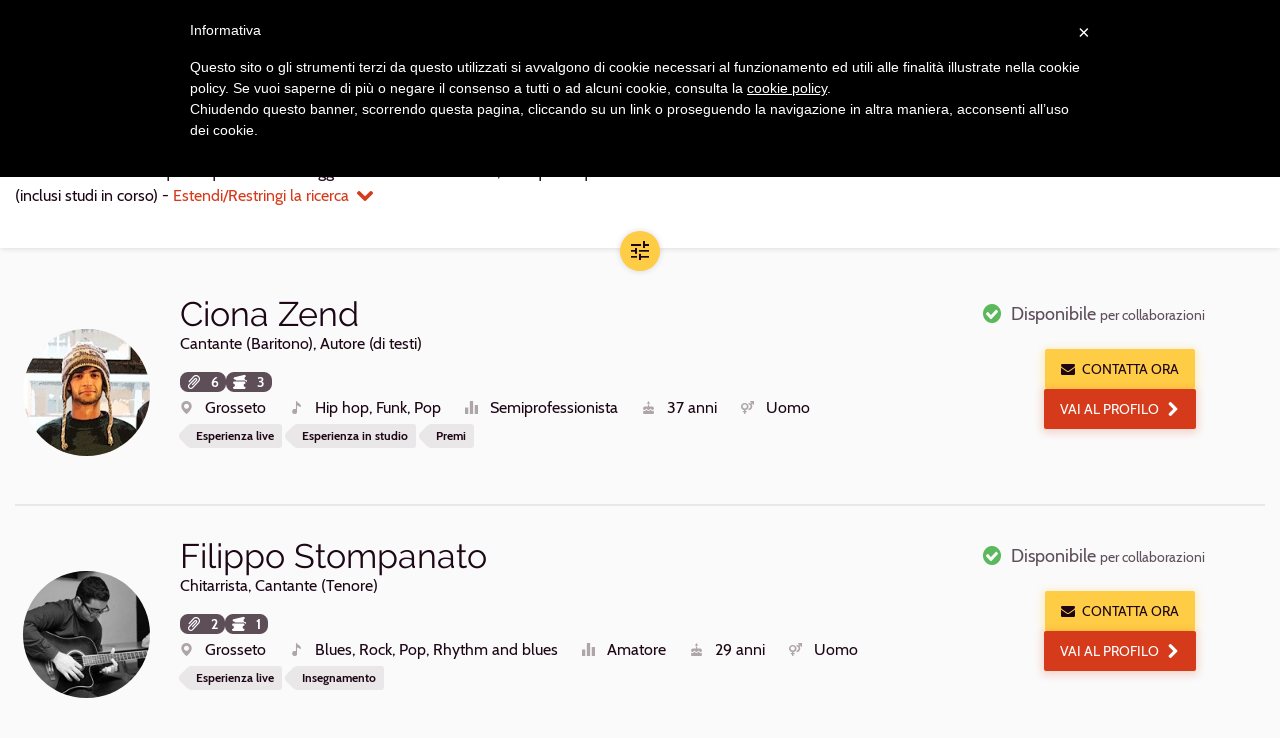

--- FILE ---
content_type: text/html; charset=utf-8
request_url: https://www.kleisma.com/musicisti/risultati/cercasi-musicista-grosseto
body_size: 16869
content:
<!DOCTYPE html><html lang="it" class="no-js"><head><script>(function(w,d,s,l,i){w[l]=w[l]||[];w[l].push({'gtm.start':new Date().getTime(),event:'gtm.js'});var f=d.getElementsByTagName(s)[0],j=d.createElement(s),dl=l!='dataLayer'?'&l='+l:'';j.async=true;j.src='https://www.googletagmanager.com/gtm.js?id='+
i+
dl+'&gtm_auth=wG-ssqJmJlftzgmzlMjFpg&gtm_preview=env-2&gtm_cookies_win=x';f.parentNode.insertBefore(j,f);})(window,document,'script','dataLayer','GTM-W4TCXPV');</script><script>dataLayer.push({'isAuthenticated':'false'});</script><script async="async" src="https://www.googletagmanager.com/gtag/js?id=AW-699045270"></script><script>window.dataLayer=window.dataLayer||[];function gtag(){dataLayer.push(arguments);}
gtag('js',new Date());</script><link href="/bundles/css?v=VnhZziBSrJ1T3j3Xu_lLE3tTysCLfch5ELKZkh7Dhb01" rel="stylesheet" /><noscript><link href="/content/css/nojs.css" rel="stylesheet" /></noscript><meta charset="utf-8" /><meta http-equiv="X-UA-Compatible" content="IE=edge" /><meta name="viewport" content="width=device-width, initial-scale=1" /><title>Musicisti di Grosseto: lista aggiornata dei migliori profili | Kleisma.com</title><meta name="description" content="Contatto diretto e gratuito per eventi, lezioni, matrimoni e nuove collaborazioni tra musicisti." /><meta name="canonical" content="https://www.kleisma.com/musicisti/risultati/cercasi-musicista-grosseto" /><!--[if lt IE 9]><script src="https://oss.maxcdn.com/html5shiv/3.7.2/html5shiv.min.js"></script><script src="https://oss.maxcdn.com/respond/1.4.2/respond.min.js"></script><![endif]--><meta name="msapplication-TileImage" content="/content/images/favicons/ms-icon-144x144.png" /><link rel="apple-touch-icon" sizes="180x180" href="/content/images/favicons/apple-icon-180x180.png" /><link rel="icon" type="image/png" sizes="192x192" href="/content/images/favicons/android-icon-192x192.png" /><link rel="icon" type="image/png" sizes="16x16" href="/content/images/favicons/favicon-16x16.png" /><link rel="icon" type="image/png" sizes="96x96" href="/content/images/favicons/favicon-96x96.png" /><link rel="icon" type="image/png" sizes="32x32" href="/content/images/favicons/favicon-32x32.png" /><meta name="msapplication-TileColor" content="#1D0615" /><meta name="theme-color" content="#1D0615" /><meta property="og:title" content="Musicisti di Grosseto: lista aggiornata dei migliori profili | Kleisma.com" /><meta property="og:description" content="Contatto diretto e gratuito per eventi, lezioni, matrimoni e nuove collaborazioni tra musicisti." /><meta property="og:type" content="document" /><meta property="og:url" content="https://www.kleisma.com/musicisti/risultati/cercasi-musicista-grosseto" /><meta property="og:image" content="https://www.kleisma.com/content/images/kleisma_thumb.jpg" /></head><body><noscript><iframe src="https://www.googletagmanager.com/ns.html?id=GTM-W4TCXPV&amp;gtm_auth=wG-ssqJmJlftzgmzlMjFpg&amp;gtm_preview=env-2&amp;gtm_cookies_win=x" height="0" width="0" style="display:none;visibility:hidden"></iframe></noscript><span class="page-loading"></span><noscript><div class="nojs-message" style="display:none"><i class="icon-base-danger icon-left text-danger"></i> Kleisma potrebbe non funzionare correttamente senza javascript. Per accedere a tutte le funzioni, per favore abilita javascript sul tuo browser.</div></noscript><div class="wrapper"><header class="main-header" id="main-header"><nav class="navbar navbar-inverse navbar-fixed-top"><h2 class="sr-only">Navigazione principale</h2><div class="container"><div class="navbar-header"><button type="button" class="js-only navbar-toggle text-white collapsed" data-toggle="collapse" data-target="#main-nav" aria-expanded="false"> <span class="sr-only">Apri navigazione</span> <span class="icon-base-menu" aria-hidden="true"></span> </button> <a class="navbar-brand" href="/"> <img src="/Content/Images/logo-k-white.svg" alt="Kleisma" class="visible-xs" /> <img src="/Content/Images/logo-white.svg" alt="Kleisma" class="visible-lg visible-md visible-sm" /> </a></div><div class="collapse navbar-collapse" id="main-nav"><ul class="nav navbar-nav navbar-right"><li class="main-header__menu-item"><a href="/agenzia-di-promozione-musicale/"> <span> <i class="icon-k-agency"></i> Promozione artisti </span> </a></li><li class="main-header__menu-item"><a href="/musicisti/"> <span> <i class="icon-k-musician"></i> Musicisti e Insegnanti </span> </a></li><li class="main-header__menu-item"><a href="/formazioni/"> <span> <i class="icon-k-band1"></i> Band e Formazioni </span> </a></li><li class="main-header__menu-item"><a href="/blog/"> <span> <i class="icon-k-blog"></i> Blog </span> </a></li><li class="main-header__menu-item"><a href="/eventi-live-concerti/"> <span> <i class="icon-k-live"></i> Eventi Live </span> </a></li><li class="main-header__login"><a class="js-waves-light waves-effect waves-light" href="/login/">Login</a></li><li class="main-header__signup"><a class="js-waves-light waves-effect waves-light js-gtag-event" data-gevent-category="Subscription" data-gevent-action="click" data-gevent-label="Menu" href="/registrazione/">Iscriviti, &#232; gratis</a></li></ul></div></div></nav><script></script></header><main><form action="/umbraco/Surface/MusiciansSearchResultsSurface/List" class="form-horizontal" data-ajax="true" data-ajax-loading="#loading" data-ajax-method="POST" data-ajax-mode="replace" data-ajax-success="$('#search-results').initPluginAndWidgets({ reapplyValidation: true });" data-ajax-update="#search-results" id="form0" method="post"><input data-val="true" data-val-number="Il campo SelectedPrimaryRole deve essere un numero." id="SearchParameters_SelectedPrimaryRole" name="SearchParameters.SelectedPrimaryRole" type="hidden" /><input id="SearchParameters_SelectedPrimaryRoleName" name="SearchParameters.SelectedPrimaryRoleName" type="hidden" /><input data-val="true" data-val-number="Il campo SelectedSecondaryRole deve essere un numero." id="SearchParameters_SelectedSecondaryRole" name="SearchParameters.SelectedSecondaryRole" type="hidden" /><input id="SearchParameters_SelectedSecondaryRoleName" name="SearchParameters.SelectedSecondaryRoleName" type="hidden" /><input id="SearchParameters_SelectedGenderNames" name="SearchParameters.SelectedGenderNames" type="hidden" /><input data-val="true" data-val-number="Il campo ResearchId deve essere un numero." data-val-required="The ResearchId field is required." id="ResearchId" name="ResearchId" type="hidden" value="0" /><div class="list-filters"><div class="container"><div class="row row-flex"><div class="col-xs-12 col-md-5 col-md-push-7 col-sm-8 col-sm-push-2 col-md-push-0"><div class="list-filters__order"><span class="control-label"> <label for="SelectedOrder">Ordina per</label> </span><div class="inline-block"><i class="form-icon icon-base-sort"></i> <select class="form-control" data-val="true" data-val-number="Il campo SelectedOrder deve essere un numero." data-val-required="The SelectedOrder field is required." id="SelectedOrder" name="SelectedOrder"><option value="1">Rilevanza</option><option selected="selected" value="2">Distanza</option><option value="3">Et&#224;</option><option value="4">Livello di studi</option></select></div></div></div><div class="col-xs-12 col-md-7 col-md-pull-5"><div class="list-filters__top-wrapper"><div><div class="collapse" id="filters-advanced"><p class="list-filters__advanced"><a href="javascript:void(0)" class="jq_editParameters"><i class="icon-left icon-base-chevron-left"></i>Modifica tutti i parametri</a></p></div><div class="collapse in" id="filters-summary"><p class="list-filters__summary"><h1>Musicisti di Grosseto</h1><span id="jq_searchText"></span> - <a role="button" data-toggle="collapse" data-target="#filters, #filters-summary, #filters-advanced" href="#">Estendi/Restringi la ricerca<i class="icon-base-chevron-down icon-right"></i></a> <a class="collapse" href="javascript:void(0)">Modifica la ricerca<i class="icon-base-search icon-right"></i></a></p></div></div></div></div></div><div class="form-horizontal collapse" id="filters"><div class="row"><div class="col-lg-10 col-lg-push-1"><div class="form-group"><span class="col-sm-3 control-label">Generi suonati</span><div class="col-sm-9"><div class="form-control-static"><ul class="list-inline"><li><input name="SearchParameters.SelectedMusicGenres" class="chip jq_search-filter" type="checkbox" value="1" id="genre-1" /> <label for="genre-1">Classica</label></li><li><input name="SearchParameters.SelectedMusicGenres" class="chip jq_search-filter" type="checkbox" value="201" id="genre-201" /> <label for="genre-201">Electronic</label></li><li><input name="SearchParameters.SelectedMusicGenres" class="chip jq_search-filter" type="checkbox" value="536" id="genre-536" /> <label for="genre-536">Jazz</label></li><li><input name="SearchParameters.SelectedMusicGenres" class="chip jq_search-filter" type="checkbox" value="758" id="genre-758" /> <label for="genre-758">Metal</label></li><li><input name="SearchParameters.SelectedMusicGenres" class="chip jq_search-filter" type="checkbox" value="733" id="genre-733" /> <label for="genre-733">Rock</label></li></ul><span><a href="#" class="centi jq_editParameters"><i class="icon-base-settings icon-left"></i>Seleziona altri generi</a></span></div></div></div><div class="form-group"><input id="SearchParameters_SelectedCityName" name="SearchParameters.SelectedCityName" type="hidden" value="Grosseto" /> <span class="col-sm-3 control-label list-filters__location-label"><strong>Grosseto</strong> in un raggio di</span><div class="col-sm-9"><div id="musician-area-pos" class="input-group"><input id="SearchParameters_SelectedDistance" name="SearchParameters.SelectedDistance" class="form-control js-slider jq_search-filter" data-slider-id="musician-area-slider" type="number" data-slider-min="10" data-slider-max="100" data-slider-step="10" data-slider-value="30" value="30" placeholder="30" /> <span class="input-group-addon"><span class="js-slider-value" data-slider-parent="musician-area-slider"></span> km</span></div></div></div><div class="form-group"><label class="col-sm-3 control-label" for="showOnlyTeachers">Solo insegnanti</label><div class="col-sm-9"><div class="input-group"><div class="switch"><input class="jq_search-filter" data-val="true" data-val-required="The ShowOnlyTeachers field is required." id="showOnlyTeachers" name="SearchParameters.ShowOnlyTeachers" type="checkbox" value="true" /><input name="SearchParameters.ShowOnlyTeachers" type="hidden" value="false" /> <span class="lever"></span> <label for="showOnlyTeachers">&nbsp;</label></div></div></div></div><div class="form-group"><span class="col-sm-3 control-label">Età</span><div class="col-sm-9"><div class="input-group"><input class="form-control js-slider jq_search-filter" data-slider-id="musician-age-slider" data-slider-max="80" data-slider-min="14" data-slider-step="1" data-slider-tooltip-split="true" data-slider-value="[14,80]" id="SearchParameters_SelectedAgeInterval" name="SearchParameters.SelectedAgeInterval" type="text" value="14,80" /><div class="input-group-addon"><span class="js-slider-value" data-slider-parent="musician-age-slider"></span> anni</div></div></div></div><div class="form-group"><span class="col-sm-3 control-label">Livello</span><div class="col-sm-9"><ul class="list-inline form-control-static"><li><input class="chip jq_search-filter" name="SearchParameters.SelectedPlayingLevels" type="checkbox" value="8" id="musician-level-8" /><label for="musician-level-8">Amatore</label></li><li><input class="chip jq_search-filter" name="SearchParameters.SelectedPlayingLevels" type="checkbox" value="9" id="musician-level-9" /><label for="musician-level-9">Semiprofessionista</label></li><li><input class="chip jq_search-filter" name="SearchParameters.SelectedPlayingLevels" type="checkbox" value="10" id="musician-level-10" /><label for="musician-level-10">Professionista</label></li></ul></div></div><div class="form-group"><span class="col-sm-3 control-label">Studi</span><div class="col-sm-9"><div class="collapse in" id="basic-edu"><div class="form-control-static"><ul class="list-inline"><li><input class="chip js-edu-category jq_search-filter" type="checkbox" data-subcategories="12" id="musician-edu-1" /><label for="musician-edu-1">Studi personali/da autodidatta</label></li><li><input class="chip js-edu-category jq_search-filter" type="checkbox" data-subcategories="13,14" id="musician-edu-2" /><label for="musician-edu-2">Studi amatoriali</label></li><li><input class="chip js-edu-category jq_search-filter" type="checkbox" data-subcategories="15,16" id="musician-edu-3" /><label for="musician-edu-3">Studi professionali</label></li><li><input class="chip js-edu-category jq_search-filter" type="checkbox" data-subcategories="25,17,18,19,20,21" id="musician-edu-4" /><label for="musician-edu-4">Studi istituzionali</label></li><li><input class="chip js-edu-category jq_search-filter" type="checkbox" data-subcategories="24,23,22" id="musician-edu-5" /><label for="musician-edu-5">Altri studi</label></li><li class="switch"><input class="jq_search-filter" type="checkbox" checked="checked" id="currently-studying" /> <span class="lever"></span> <label for="currently-studying">In corso</label></li></ul><span><a role="button" href="#advanced-edu:hidden, #basic-edu:visible" class="centi" data-toggle="collapse"><i class="icon-base-plus icon-left"></i>Tutti i livelli</a></span></div></div><div class="collapse" id="advanced-edu"><div class="form-control-static"><div class="spacing-small"><ul class="list-inline"><li><input type="checkbox" class="chip jq_search-filter" name="SearchParameters.SelectedStudies" value="12" id="musician-edu12" /> <label for="musician-edu12">Studi personali</label></li></ul></div><div class="spacing-small"><ul class="list-inline"><li><input type="checkbox" class="chip jq_search-filter" name="SearchParameters.SelectedStudies" value="13" id="musician-edu13" /> <label for="musician-edu13">Studi privati amatoriali</label></li><li><input type="checkbox" class="chip jq_search-filter" name="SearchParameters.SelectedStudies" value="14" id="musician-edu14" /> <label for="musician-edu14">Corsi amatoriali</label></li></ul></div><div class="spacing-small"><ul class="list-inline"><li><input type="checkbox" class="chip jq_search-filter" name="SearchParameters.SelectedStudies" value="15" id="musician-edu15" /> <label for="musician-edu15">Studi privati professionali</label></li><li><input type="checkbox" class="chip jq_search-filter" name="SearchParameters.SelectedStudies" value="16" id="musician-edu16" /> <label for="musician-edu16">Corsi professionali</label></li></ul></div><div class="spacing-small"><ul class="list-inline"><li><input type="checkbox" class="chip jq_search-filter" name="SearchParameters.SelectedStudies" value="25" id="musician-edu25" /> <label for="musician-edu25">Scuola media Indirizzo Musicale</label></li><li><input type="checkbox" class="chip jq_search-filter" name="SearchParameters.SelectedStudies" value="17" id="musician-edu17" /> <label for="musician-edu17">Liceo musicale</label></li><li><input type="checkbox" class="chip jq_search-filter" name="SearchParameters.SelectedStudies" value="18" id="musician-edu18" /> <label for="musician-edu18">Corsi pre-Accademici</label></li><li><input type="checkbox" class="chip jq_search-filter" name="SearchParameters.SelectedStudies" value="19" id="musician-edu19" /> <label for="musician-edu19">Triennio accademico di I livello</label></li><li><input type="checkbox" class="chip jq_search-filter" name="SearchParameters.SelectedStudies" value="20" id="musician-edu20" /> <label for="musician-edu20">Biennio accademico di II livello o Diploma tradizionale</label></li><li><input type="checkbox" class="chip jq_search-filter" name="SearchParameters.SelectedStudies" value="21" id="musician-edu21" /> <label for="musician-edu21">Corsi di perfezionamento/Master</label></li></ul></div><div class="spacing-small"><ul class="list-inline"><li><input type="checkbox" class="chip jq_search-filter" name="SearchParameters.SelectedStudies" value="24" id="musician-edu24" /> <label for="musician-edu24">Clinic</label></li><li><input type="checkbox" class="chip jq_search-filter" name="SearchParameters.SelectedStudies" value="23" id="musician-edu23" /> <label for="musician-edu23">Master class</label></li><li><input type="checkbox" class="chip jq_search-filter" name="SearchParameters.SelectedStudies" value="22" id="musician-edu22" /> <label for="musician-edu22">Seminari</label></li></ul></div><div><input checked="checked" class="chip jq_search-filter" data-val="true" data-val-required="The SelectedStudiesInProgress field is required." id="SearchParameters_SelectedStudiesInProgress" name="SearchParameters.SelectedStudiesInProgress" type="checkbox" value="true" /><input name="SearchParameters.SelectedStudiesInProgress" type="hidden" value="false" /> <label for="SearchParameters_SelectedStudiesInProgress">Studi in corso</label></div></div></div></div></div></div></div></div><div class="list-filters__toggle"><button class="btn-floating btn-primary hidden-xs" type="button" data-toggle="collapse" data-target="#filters, #filters-summary, #filters-advanced"> <i class="icon-base-controls" data-row-counter="32"></i> <span class="sr-only">Apri/Chiudi filtri</span> </button> <a class="btn-floating btn-primary js-smoothscroll visible-xs-inline-block" role="button" href="#main-header" data-target="#filters, #filters-summary, #filters-advanced, filters-icon" data-toggle="collapse"> <i class="icon-base-controls"></i> <span class="sr-only">Apri/Chiudi filtri</span> </a></div></div></div><div class="results-list"><div id="loading" class="results-list__spinner" style="display:none"><span class="spinner"><span class="sr-only">Caricamento</span></span></div><div id="search-results"><style>.agency-banner{height:400px}.agency-banner > .bg-img-blur:after{background:none}</style><section class="container"><article class="results-list__item"><div class="row"><div class="col-xs-12 col-md-9"><a href="/musicisti/profilo/2-id" target="_blank" class="js-waves result-list__link js-gtag-event" data-gevent-category="CTA" data-gevent-action="click" data-gevent-label="Go To Profile Panel"><div class="row"><div class="col-xs-4 col-sm-3 col-md-2"><figure class="results-list__img"><img src="/PublicData/Images/UserProfileImages/2-id584045185.jpg?width=10&amp;height=10&amp;mode=crop" data-src="/PublicData/Images/UserProfileImages/2-id584045185.jpg?width=160&amp;height=160&amp;mode=crop" class="js-lazyload" alt="Ciona Zend" /></figure></div><div class="col-xs-8 col-sm-9 col-md-10"><div><h2 class="results-list__name">Ciona Zend</h2><div class="results-list__roles">Cantante (Baritono), Autore (di testi)</div><div class="results-list__contents"><ul class="list-inline spacing-none"><li><span class="badge"> <i class="icon-k-cv icon-left"></i> 6 </span></li><li><span class="badge"> <i class="icon-k-live icon-left"></i> 3 </span></li></ul></div><div class="hidden-xs"><ul class="results-list__info"><li><span class="icon-wrap"> <i class="icon-k-location icon-left icon-small" data-toggle="tooltip" title="Luogo"> <span class="sr-only">Luogo</span> </i> Grosseto </span></li><li><span class="icon-wrap"> <i class="icon-k-genre icon-left icon-small" data-toggle="tooltip" title="Generi"> <span class="sr-only">Generi</span> </i> Hip hop, Funk, Pop </span></li><li><span class="icon-wrap"> <i class="icon-k-level icon-left icon-small" data-toggle="tooltip" title="Livello"> <span class="sr-only">Livello</span> </i> Semiprofessionista </span></li><li class="hidden-xs"><span class="icon-wrap"> <i class="icon-k-age icon-left icon-small" data-toggle="tooltip" title="Età"> <span class="sr-only">Età</span> </i> 37 anni </span></li><li class="hidden-xs"><span class="icon-wrap"> <i class="icon-k-gender icon-left icon-small" data-toggle="tooltip" title="Sesso"> <span class="sr-only">Sesso</span> </i> Uomo </span></li></ul></div></div><div class="results-list__tags"><span class="label label-default">Esperienza live</span> <span class="label label-default">Esperienza in studio</span> <span class="label label-default">Premi</span></div></div><div class="col-xs-12 col-sm-9 col-sm-push-3 col-md-10 col-md-push-2 visible-xs"><ul class="results-list__info"><li><span class="icon-wrap"> <i class="icon-k-location icon-left icon-small" data-toggle="tooltip" title="Luogo"> <span class="sr-only">Luogo</span> </i> Grosseto </span></li><li><span class="icon-wrap"> <i class="icon-k-genre icon-left icon-small" data-toggle="tooltip" title="Generi"> <span class="sr-only">Generi</span> </i> Hip hop, Funk, Pop </span></li><li><span class="icon-wrap"> <i class="icon-k-level icon-left icon-small" data-toggle="tooltip" title="Livello"> <span class="sr-only">Livello</span> </i> Semiprofessionista </span></li><li class="hidden-xs"><span class="icon-wrap"> <i class="icon-k-age icon-left icon-small" data-toggle="tooltip" title="Età"> <span class="sr-only">Età</span> </i> 37 anni </span></li><li class="hidden-xs"><span class="icon-wrap"> <i class="icon-k-gender icon-left icon-small" data-toggle="tooltip" title="Sesso"> <span class="sr-only">Sesso</span> </i> Uomo </span></li></ul></div></div></a></div><div class="col-xs-12 col-md-3"><div class="results-list__availability hidden-xs"><div class="media-left"><i class="icon-base-check-circle text-success"></i></div><p class="media-body"><span>Disponibile</span> <small>per collaborazioni</small></p></div><div class="text-center padding-small"><a href="javascript:void(0)" data-remote-content="/umbraco/Surface/MusicianContactSurface/ModalNewQuestions?profileUrl=2-id" data-target="#musicianExternalContact" class="btn btn-primary js-gtag-event js-load-modal js-track-mp-click" data-track-el-name="Contatta" data-track-el-type="Button" data-gevent-category="CTA" data-gevent-action="click" data-gevent-label="External Contact Musician SearchResult" role="button" title="contatta"> <i class="icon-base-mail icon-left"></i>Contatta ora </a> <a href="/musicisti/profilo/2-id" target="_blank" class="btn btn-secondary js-gtag-event" data-gevent-category="CTA" data-gevent-action="click" data-gevent-label="Go To Profile Button"> Vai al profilo<i class="icon-base-chevron-right icon-right"></i> </a></div></div></div></article><hr class="results-list__separator" /><article class="results-list__item"><div class="row"><div class="col-xs-12 col-md-9"><a href="/musicisti/profilo/filippo-stompanato-1" target="_blank" class="js-waves result-list__link js-gtag-event" data-gevent-category="CTA" data-gevent-action="click" data-gevent-label="Go To Profile Panel"><div class="row"><div class="col-xs-4 col-sm-3 col-md-2"><figure class="results-list__img"><img src="/PublicData/Images/UserProfileImages/filippo-stompanato-1-1824459505.jpg?width=10&amp;height=10&amp;mode=crop" data-src="/PublicData/Images/UserProfileImages/filippo-stompanato-1-1824459505.jpg?width=160&amp;height=160&amp;mode=crop" class="js-lazyload" alt="Filippo Stompanato" /></figure></div><div class="col-xs-8 col-sm-9 col-md-10"><div><h2 class="results-list__name">Filippo Stompanato</h2><div class="results-list__roles">Chitarrista, Cantante (Tenore)</div><div class="results-list__contents"><ul class="list-inline spacing-none"><li><span class="badge"> <i class="icon-k-cv icon-left"></i> 2 </span></li><li><span class="badge"> <i class="icon-k-live icon-left"></i> 1 </span></li></ul></div><div class="hidden-xs"><ul class="results-list__info"><li><span class="icon-wrap"> <i class="icon-k-location icon-left icon-small" data-toggle="tooltip" title="Luogo"> <span class="sr-only">Luogo</span> </i> Grosseto </span></li><li><span class="icon-wrap"> <i class="icon-k-genre icon-left icon-small" data-toggle="tooltip" title="Generi"> <span class="sr-only">Generi</span> </i> Blues, Rock, Pop, Rhythm and blues </span></li><li><span class="icon-wrap"> <i class="icon-k-level icon-left icon-small" data-toggle="tooltip" title="Livello"> <span class="sr-only">Livello</span> </i> Amatore </span></li><li class="hidden-xs"><span class="icon-wrap"> <i class="icon-k-age icon-left icon-small" data-toggle="tooltip" title="Età"> <span class="sr-only">Età</span> </i> 29 anni </span></li><li class="hidden-xs"><span class="icon-wrap"> <i class="icon-k-gender icon-left icon-small" data-toggle="tooltip" title="Sesso"> <span class="sr-only">Sesso</span> </i> Uomo </span></li></ul></div></div><div class="results-list__tags"><span class="label label-default">Esperienza live</span> <span class="label label-default">Insegnamento</span></div></div><div class="col-xs-12 col-sm-9 col-sm-push-3 col-md-10 col-md-push-2 visible-xs"><ul class="results-list__info"><li><span class="icon-wrap"> <i class="icon-k-location icon-left icon-small" data-toggle="tooltip" title="Luogo"> <span class="sr-only">Luogo</span> </i> Grosseto </span></li><li><span class="icon-wrap"> <i class="icon-k-genre icon-left icon-small" data-toggle="tooltip" title="Generi"> <span class="sr-only">Generi</span> </i> Blues, Rock, Pop, Rhythm and blues </span></li><li><span class="icon-wrap"> <i class="icon-k-level icon-left icon-small" data-toggle="tooltip" title="Livello"> <span class="sr-only">Livello</span> </i> Amatore </span></li><li class="hidden-xs"><span class="icon-wrap"> <i class="icon-k-age icon-left icon-small" data-toggle="tooltip" title="Età"> <span class="sr-only">Età</span> </i> 29 anni </span></li><li class="hidden-xs"><span class="icon-wrap"> <i class="icon-k-gender icon-left icon-small" data-toggle="tooltip" title="Sesso"> <span class="sr-only">Sesso</span> </i> Uomo </span></li></ul></div></div></a></div><div class="col-xs-12 col-md-3"><div class="results-list__availability hidden-xs"><div class="media-left"><i class="icon-base-check-circle text-success"></i></div><p class="media-body"><span>Disponibile</span> <small>per collaborazioni</small></p></div><div class="text-center padding-small"><a href="javascript:void(0)" data-remote-content="/umbraco/Surface/MusicianContactSurface/ModalNewQuestions?profileUrl=filippo-stompanato-1" data-target="#musicianExternalContact" class="btn btn-primary js-gtag-event js-load-modal js-track-mp-click" data-track-el-name="Contatta" data-track-el-type="Button" data-gevent-category="CTA" data-gevent-action="click" data-gevent-label="External Contact Musician SearchResult" role="button" title="contatta"> <i class="icon-base-mail icon-left"></i>Contatta ora </a> <a href="/musicisti/profilo/filippo-stompanato-1" target="_blank" class="btn btn-secondary js-gtag-event" data-gevent-category="CTA" data-gevent-action="click" data-gevent-label="Go To Profile Button"> Vai al profilo<i class="icon-base-chevron-right icon-right"></i> </a></div></div></div></article><hr class="results-list__separator" /><a href="/agenzia-di-promozione-musicale/promozione-social-per-artisti-ed-etichette/" class="js-gtag-event" data-gevent-category="CTA" data-gevent-action="click" data-gevent-label="Agency Services Banner"><div class="agency-banner bg-img-container spacing-large"><div class="bg-img-blur"><img src="/Content/images/blank.png" data-src="/media/1477/promo-social.webp" class="js-lazyload" alt="Promozione Social per artisti ed etichette" /></div></div></a><hr class="results-list__separator" /><article class="results-list__item"><div class="row"><div class="col-xs-12 col-md-9"><a href="/musicisti/profilo/daniela-rocchi-1" target="_blank" class="js-waves result-list__link js-gtag-event" data-gevent-category="CTA" data-gevent-action="click" data-gevent-label="Go To Profile Panel"><div class="row"><div class="col-xs-4 col-sm-3 col-md-2"><figure class="results-list__img"><img src="/PublicData/Images/UserProfileImages/daniela-rocchi-1-1877944931.jpg?width=10&amp;height=10&amp;mode=crop" data-src="/PublicData/Images/UserProfileImages/daniela-rocchi-1-1877944931.jpg?width=160&amp;height=160&amp;mode=crop" class="js-lazyload" alt="Daniela Rocchi" /></figure></div><div class="col-xs-8 col-sm-9 col-md-10"><div><h2 class="results-list__name">Daniela Rocchi</h2><div class="results-list__roles">Violinista</div><div class="results-list__contents"><ul class="list-inline spacing-none"><li><span class="badge"> <i class="icon-k-media icon-left"></i> 4 </span></li><li><span class="badge"> <i class="icon-k-cv icon-left"></i> 2 </span></li><li><span class="badge"> <i class="icon-k-live icon-left"></i> 1 </span></li></ul></div><div class="hidden-xs"><ul class="results-list__info"><li><span class="icon-wrap"> <i class="icon-k-location icon-left icon-small" data-toggle="tooltip" title="Luogo"> <span class="sr-only">Luogo</span> </i> Grosseto </span></li><li><span class="icon-wrap"> <i class="icon-k-genre icon-left icon-small" data-toggle="tooltip" title="Generi"> <span class="sr-only">Generi</span> </i> Contemporanea, Pop, World music </span></li><li><span class="icon-wrap"> <i class="icon-k-level icon-left icon-small" data-toggle="tooltip" title="Livello"> <span class="sr-only">Livello</span> </i> Professionista </span></li><li class="hidden-xs"><span class="icon-wrap"> <i class="icon-k-age icon-left icon-small" data-toggle="tooltip" title="Età"> <span class="sr-only">Età</span> </i> 36 anni </span></li><li class="hidden-xs"><span class="icon-wrap"> <i class="icon-k-gender icon-left icon-small" data-toggle="tooltip" title="Sesso"> <span class="sr-only">Sesso</span> </i> Donna </span></li></ul></div></div><div class="results-list__tags"><span class="label label-default">Esperienza live</span> <span class="label label-default">Insegnamento</span></div></div><div class="col-xs-12 col-sm-9 col-sm-push-3 col-md-10 col-md-push-2 visible-xs"><ul class="results-list__info"><li><span class="icon-wrap"> <i class="icon-k-location icon-left icon-small" data-toggle="tooltip" title="Luogo"> <span class="sr-only">Luogo</span> </i> Grosseto </span></li><li><span class="icon-wrap"> <i class="icon-k-genre icon-left icon-small" data-toggle="tooltip" title="Generi"> <span class="sr-only">Generi</span> </i> Contemporanea, Pop, World music </span></li><li><span class="icon-wrap"> <i class="icon-k-level icon-left icon-small" data-toggle="tooltip" title="Livello"> <span class="sr-only">Livello</span> </i> Professionista </span></li><li class="hidden-xs"><span class="icon-wrap"> <i class="icon-k-age icon-left icon-small" data-toggle="tooltip" title="Età"> <span class="sr-only">Età</span> </i> 36 anni </span></li><li class="hidden-xs"><span class="icon-wrap"> <i class="icon-k-gender icon-left icon-small" data-toggle="tooltip" title="Sesso"> <span class="sr-only">Sesso</span> </i> Donna </span></li></ul></div></div></a></div><div class="col-xs-12 col-md-3"><div class="results-list__availability hidden-xs"><div class="media-left"><i class="icon-base-check-circle text-success"></i></div><p class="media-body"><span>Disponibile</span> <small>per collaborazioni</small></p></div><div class="text-center padding-small"><a href="javascript:void(0)" data-remote-content="/umbraco/Surface/MusicianContactSurface/ModalNewQuestions?profileUrl=daniela-rocchi-1" data-target="#musicianExternalContact" class="btn btn-primary js-gtag-event js-load-modal js-track-mp-click" data-track-el-name="Contatta" data-track-el-type="Button" data-gevent-category="CTA" data-gevent-action="click" data-gevent-label="External Contact Musician SearchResult" role="button" title="contatta"> <i class="icon-base-mail icon-left"></i>Contatta ora </a> <a href="/musicisti/profilo/daniela-rocchi-1" target="_blank" class="btn btn-secondary js-gtag-event" data-gevent-category="CTA" data-gevent-action="click" data-gevent-label="Go To Profile Button"> Vai al profilo<i class="icon-base-chevron-right icon-right"></i> </a></div></div></div></article><hr class="results-list__separator" /><article class="results-list__item"><div class="row"><div class="col-xs-12 col-md-9"><a href="/musicisti/profilo/luca-azzolina" target="_blank" class="js-waves result-list__link js-gtag-event" data-gevent-category="CTA" data-gevent-action="click" data-gevent-label="Go To Profile Panel"><div class="row"><div class="col-xs-4 col-sm-3 col-md-2"><figure class="results-list__img"><img src="/PublicData/Images/UserProfileImages/luca-azzolina1305490380.jpg?width=10&amp;height=10&amp;mode=crop" data-src="/PublicData/Images/UserProfileImages/luca-azzolina1305490380.jpg?width=160&amp;height=160&amp;mode=crop" class="js-lazyload" alt="Luca Azzolina" /></figure></div><div class="col-xs-8 col-sm-9 col-md-10"><div><h2 class="results-list__name">Luca Azzolina</h2><div class="results-list__roles">Dj, Producer</div><div class="results-list__contents"><ul class="list-inline spacing-none"><li><span class="badge"> <i class="icon-k-media icon-left"></i> 3 </span></li></ul></div><div class="hidden-xs"><ul class="results-list__info"><li><span class="icon-wrap"> <i class="icon-k-location icon-left icon-small" data-toggle="tooltip" title="Luogo"> <span class="sr-only">Luogo</span> </i> Grosseto </span></li><li><span class="icon-wrap"> <i class="icon-k-genre icon-left icon-small" data-toggle="tooltip" title="Generi"> <span class="sr-only">Generi</span> </i> Electronic, Pop, Techno, World music </span></li><li><span class="icon-wrap"> <i class="icon-k-level icon-left icon-small" data-toggle="tooltip" title="Livello"> <span class="sr-only">Livello</span> </i> Semiprofessionista </span></li><li class="hidden-xs"><span class="icon-wrap"> <i class="icon-k-age icon-left icon-small" data-toggle="tooltip" title="Età"> <span class="sr-only">Età</span> </i> 36 anni </span></li><li class="hidden-xs"><span class="icon-wrap"> <i class="icon-k-gender icon-left icon-small" data-toggle="tooltip" title="Sesso"> <span class="sr-only">Sesso</span> </i> Uomo </span></li></ul></div></div><div class="results-list__tags"></div></div><div class="col-xs-12 col-sm-9 col-sm-push-3 col-md-10 col-md-push-2 visible-xs"><ul class="results-list__info"><li><span class="icon-wrap"> <i class="icon-k-location icon-left icon-small" data-toggle="tooltip" title="Luogo"> <span class="sr-only">Luogo</span> </i> Grosseto </span></li><li><span class="icon-wrap"> <i class="icon-k-genre icon-left icon-small" data-toggle="tooltip" title="Generi"> <span class="sr-only">Generi</span> </i> Electronic, Pop, Techno, World music </span></li><li><span class="icon-wrap"> <i class="icon-k-level icon-left icon-small" data-toggle="tooltip" title="Livello"> <span class="sr-only">Livello</span> </i> Semiprofessionista </span></li><li class="hidden-xs"><span class="icon-wrap"> <i class="icon-k-age icon-left icon-small" data-toggle="tooltip" title="Età"> <span class="sr-only">Età</span> </i> 36 anni </span></li><li class="hidden-xs"><span class="icon-wrap"> <i class="icon-k-gender icon-left icon-small" data-toggle="tooltip" title="Sesso"> <span class="sr-only">Sesso</span> </i> Uomo </span></li></ul></div></div></a></div><div class="col-xs-12 col-md-3"><div class="results-list__availability hidden-xs"><div class="media-left"><i class="icon-base-check-circle text-success"></i></div><p class="media-body"><span>Disponibile</span> <small>per collaborazioni</small></p></div><div class="text-center padding-small"><a href="javascript:void(0)" data-remote-content="/umbraco/Surface/MusicianContactSurface/ModalNewQuestions?profileUrl=luca-azzolina" data-target="#musicianExternalContact" class="btn btn-primary js-gtag-event js-load-modal js-track-mp-click" data-track-el-name="Contatta" data-track-el-type="Button" data-gevent-category="CTA" data-gevent-action="click" data-gevent-label="External Contact Musician SearchResult" role="button" title="contatta"> <i class="icon-base-mail icon-left"></i>Contatta ora </a> <a href="/musicisti/profilo/luca-azzolina" target="_blank" class="btn btn-secondary js-gtag-event" data-gevent-category="CTA" data-gevent-action="click" data-gevent-label="Go To Profile Button"> Vai al profilo<i class="icon-base-chevron-right icon-right"></i> </a></div></div></div></article><hr class="results-list__separator" /><a href="/agenzia-di-promozione-musicale/promozione-youtube-per-artisti-ed-etichette/" class="js-gtag-event" data-gevent-category="CTA" data-gevent-action="click" data-gevent-label="Agency Services Banner"><div class="agency-banner bg-img-container spacing-large"><div class="bg-img-blur"><img src="/Content/images/blank.png" data-src="/media/1478/promo-youtube.webp" class="js-lazyload" alt="Promozione YouTube per artisti ed etichette" /></div></div></a><hr class="results-list__separator" /><article class="results-list__item"><div class="row"><div class="col-xs-12 col-md-9"><a href="/musicisti/profilo/chiara-evangelisti" target="_blank" class="js-waves result-list__link js-gtag-event" data-gevent-category="CTA" data-gevent-action="click" data-gevent-label="Go To Profile Panel"><div class="row"><div class="col-xs-4 col-sm-3 col-md-2"><figure class="results-list__img"><img src="/PublicData/Images/UserProfileImages/chiara-evangelisti350389468.jpg?width=10&amp;height=10&amp;mode=crop" data-src="/PublicData/Images/UserProfileImages/chiara-evangelisti350389468.jpg?width=160&amp;height=160&amp;mode=crop" class="js-lazyload" alt="Chiara Evangelisti" /></figure></div><div class="col-xs-8 col-sm-9 col-md-10"><div><h2 class="results-list__name">Chiara Evangelisti</h2><div class="results-list__roles">Cantante, Corista, Autore (di testi)</div><div class="results-list__contents"><ul class="list-inline spacing-none"><li><span class="badge"> <i class="icon-k-media icon-left"></i> 7 </span></li><li><span class="badge"> <i class="icon-k-cv icon-left"></i> 2 </span></li><li><span class="badge"> <i class="icon-k-live icon-left"></i> 2 </span></li></ul></div><div class="hidden-xs"><ul class="results-list__info"><li><span class="icon-wrap"> <i class="icon-k-location icon-left icon-small" data-toggle="tooltip" title="Luogo"> <span class="sr-only">Luogo</span> </i> Grosseto </span></li><li><span class="icon-wrap"> <i class="icon-k-genre icon-left icon-small" data-toggle="tooltip" title="Generi"> <span class="sr-only">Generi</span> </i> Folk, Musical, Pop </span></li><li><span class="icon-wrap"> <i class="icon-k-level icon-left icon-small" data-toggle="tooltip" title="Livello"> <span class="sr-only">Livello</span> </i> Amatore </span></li><li class="hidden-xs"><span class="icon-wrap"> <i class="icon-k-age icon-left icon-small" data-toggle="tooltip" title="Età"> <span class="sr-only">Età</span> </i> 25 anni </span></li><li class="hidden-xs"><span class="icon-wrap"> <i class="icon-k-gender icon-left icon-small" data-toggle="tooltip" title="Sesso"> <span class="sr-only">Sesso</span> </i> Donna </span></li></ul></div></div><div class="results-list__tags"><span class="label label-default">Esperienza live</span></div></div><div class="col-xs-12 col-sm-9 col-sm-push-3 col-md-10 col-md-push-2 visible-xs"><ul class="results-list__info"><li><span class="icon-wrap"> <i class="icon-k-location icon-left icon-small" data-toggle="tooltip" title="Luogo"> <span class="sr-only">Luogo</span> </i> Grosseto </span></li><li><span class="icon-wrap"> <i class="icon-k-genre icon-left icon-small" data-toggle="tooltip" title="Generi"> <span class="sr-only">Generi</span> </i> Folk, Musical, Pop </span></li><li><span class="icon-wrap"> <i class="icon-k-level icon-left icon-small" data-toggle="tooltip" title="Livello"> <span class="sr-only">Livello</span> </i> Amatore </span></li><li class="hidden-xs"><span class="icon-wrap"> <i class="icon-k-age icon-left icon-small" data-toggle="tooltip" title="Età"> <span class="sr-only">Età</span> </i> 25 anni </span></li><li class="hidden-xs"><span class="icon-wrap"> <i class="icon-k-gender icon-left icon-small" data-toggle="tooltip" title="Sesso"> <span class="sr-only">Sesso</span> </i> Donna </span></li></ul></div></div></a></div><div class="col-xs-12 col-md-3"><div class="results-list__availability hidden-xs"><div class="media-left"><i class="icon-base-check-circle text-success"></i></div><p class="media-body"><span>Disponibile</span> <small>per collaborazioni</small></p></div><div class="text-center padding-small"><a href="javascript:void(0)" data-remote-content="/umbraco/Surface/MusicianContactSurface/ModalNewQuestions?profileUrl=chiara-evangelisti" data-target="#musicianExternalContact" class="btn btn-primary js-gtag-event js-load-modal js-track-mp-click" data-track-el-name="Contatta" data-track-el-type="Button" data-gevent-category="CTA" data-gevent-action="click" data-gevent-label="External Contact Musician SearchResult" role="button" title="contatta"> <i class="icon-base-mail icon-left"></i>Contatta ora </a> <a href="/musicisti/profilo/chiara-evangelisti" target="_blank" class="btn btn-secondary js-gtag-event" data-gevent-category="CTA" data-gevent-action="click" data-gevent-label="Go To Profile Button"> Vai al profilo<i class="icon-base-chevron-right icon-right"></i> </a></div></div></div></article><hr class="results-list__separator" /><article class="results-list__item"><div class="row"><div class="col-xs-12 col-md-9"><a href="/musicisti/profilo/joy-grifoni" target="_blank" class="js-waves result-list__link js-gtag-event" data-gevent-category="CTA" data-gevent-action="click" data-gevent-label="Go To Profile Panel"><div class="row"><div class="col-xs-4 col-sm-3 col-md-2"><figure class="results-list__img"><img src="/PublicData/Images/UserProfileImages/joy-grifoni-1523652015.jpg?width=10&amp;height=10&amp;mode=crop" data-src="/PublicData/Images/UserProfileImages/joy-grifoni-1523652015.jpg?width=160&amp;height=160&amp;mode=crop" class="js-lazyload" alt="Pure Joy" /></figure></div><div class="col-xs-8 col-sm-9 col-md-10"><div><h2 class="results-list__name">Pure Joy</h2><div class="results-list__roles">Compositore, Contrabbassista</div><div class="results-list__contents"><ul class="list-inline spacing-none"><li><span class="badge"> <i class="icon-k-media icon-left"></i> 4 </span></li><li><span class="badge"> <i class="icon-k-cv icon-left"></i> 10 </span></li><li><span class="badge"> <i class="icon-k-live icon-left"></i> 1 </span></li></ul></div><div class="hidden-xs"><ul class="results-list__info"><li><span class="icon-wrap"> <i class="icon-k-location icon-left icon-small" data-toggle="tooltip" title="Luogo"> <span class="sr-only">Luogo</span> </i> Grosseto </span></li><li><span class="icon-wrap"> <i class="icon-k-genre icon-left icon-small" data-toggle="tooltip" title="Generi"> <span class="sr-only">Generi</span> </i> Jazz </span></li><li><span class="icon-wrap"> <i class="icon-k-level icon-left icon-small" data-toggle="tooltip" title="Livello"> <span class="sr-only">Livello</span> </i> Professionista </span></li><li class="hidden-xs"><span class="icon-wrap"> <i class="icon-k-age icon-left icon-small" data-toggle="tooltip" title="Età"> <span class="sr-only">Età</span> </i> 41 anni </span></li><li class="hidden-xs"><span class="icon-wrap"> <i class="icon-k-gender icon-left icon-small" data-toggle="tooltip" title="Sesso"> <span class="sr-only">Sesso</span> </i> Donna </span></li></ul></div></div><div class="results-list__tags"><span class="label label-default">Esperienza live</span> <span class="label label-default">Esperienza in studio</span> <span class="label label-default">Insegnamento</span> <span class="label label-default">Premi</span> <span class="label label-default">Endorsement</span> <span class="label label-default">Pubblicazioni</span></div></div><div class="col-xs-12 col-sm-9 col-sm-push-3 col-md-10 col-md-push-2 visible-xs"><ul class="results-list__info"><li><span class="icon-wrap"> <i class="icon-k-location icon-left icon-small" data-toggle="tooltip" title="Luogo"> <span class="sr-only">Luogo</span> </i> Grosseto </span></li><li><span class="icon-wrap"> <i class="icon-k-genre icon-left icon-small" data-toggle="tooltip" title="Generi"> <span class="sr-only">Generi</span> </i> Jazz </span></li><li><span class="icon-wrap"> <i class="icon-k-level icon-left icon-small" data-toggle="tooltip" title="Livello"> <span class="sr-only">Livello</span> </i> Professionista </span></li><li class="hidden-xs"><span class="icon-wrap"> <i class="icon-k-age icon-left icon-small" data-toggle="tooltip" title="Età"> <span class="sr-only">Età</span> </i> 41 anni </span></li><li class="hidden-xs"><span class="icon-wrap"> <i class="icon-k-gender icon-left icon-small" data-toggle="tooltip" title="Sesso"> <span class="sr-only">Sesso</span> </i> Donna </span></li></ul></div></div></a></div><div class="col-xs-12 col-md-3"><div class="results-list__availability hidden-xs"><div class="media-left"><i class="icon-base-check-circle text-success"></i></div><p class="media-body"><span>Disponibile</span> <small>per collaborazioni</small></p></div><div class="text-center padding-small"><a href="javascript:void(0)" data-remote-content="/umbraco/Surface/MusicianContactSurface/ModalNewQuestions?profileUrl=joy-grifoni" data-target="#musicianExternalContact" class="btn btn-primary js-gtag-event js-load-modal js-track-mp-click" data-track-el-name="Contatta" data-track-el-type="Button" data-gevent-category="CTA" data-gevent-action="click" data-gevent-label="External Contact Musician SearchResult" role="button" title="contatta"> <i class="icon-base-mail icon-left"></i>Contatta ora </a> <a href="/musicisti/profilo/joy-grifoni" target="_blank" class="btn btn-secondary js-gtag-event" data-gevent-category="CTA" data-gevent-action="click" data-gevent-label="Go To Profile Button"> Vai al profilo<i class="icon-base-chevron-right icon-right"></i> </a></div></div></div></article><hr class="results-list__separator" /><a href="/agenzia-di-promozione-musicale/produzione-beat-e-basi-musicali-per-artisti-ed-etichette/" class="js-gtag-event" data-gevent-category="CTA" data-gevent-action="click" data-gevent-label="Agency Services Banner"><div class="agency-banner bg-img-container spacing-large"><div class="bg-img-blur"><img src="/Content/images/blank.png" data-src="/media/1473/promo-beat.webp" class="js-lazyload" alt="Produzione Beat e Basi Musicali per artisti ed etichette" /></div></div></a><hr class="results-list__separator" /><article class="results-list__item"><div class="row"><div class="col-xs-12 col-md-9"><a href="/musicisti/profilo/isacco-gioffredi" target="_blank" class="js-waves result-list__link js-gtag-event" data-gevent-category="CTA" data-gevent-action="click" data-gevent-label="Go To Profile Panel"><div class="row"><div class="col-xs-4 col-sm-3 col-md-2"><figure class="results-list__img"><img src="/PublicData/Images/UserProfileImages/isacco-gioffredi-813035281.jpg?width=10&amp;height=10&amp;mode=crop" data-src="/PublicData/Images/UserProfileImages/isacco-gioffredi-813035281.jpg?width=160&amp;height=160&amp;mode=crop" class="js-lazyload" alt="Isacco Gioffredi" /></figure></div><div class="col-xs-8 col-sm-9 col-md-10"><div><h2 class="results-list__name">Isacco Gioffredi</h2><div class="results-list__roles">Bassista</div><div class="results-list__contents"><ul class="list-inline spacing-none"><li><span class="badge"> <i class="icon-k-media icon-left"></i> 2 </span></li></ul></div><div class="hidden-xs"><ul class="results-list__info"><li><span class="icon-wrap"> <i class="icon-k-location icon-left icon-small" data-toggle="tooltip" title="Luogo"> <span class="sr-only">Luogo</span> </i> Grosseto </span></li><li><span class="icon-wrap"> <i class="icon-k-genre icon-left icon-small" data-toggle="tooltip" title="Generi"> <span class="sr-only">Generi</span> </i> Metal, Rock, Funk </span></li><li><span class="icon-wrap"> <i class="icon-k-level icon-left icon-small" data-toggle="tooltip" title="Livello"> <span class="sr-only">Livello</span> </i> Semiprofessionista </span></li><li class="hidden-xs"><span class="icon-wrap"> <i class="icon-k-age icon-left icon-small" data-toggle="tooltip" title="Età"> <span class="sr-only">Età</span> </i> 38 anni </span></li><li class="hidden-xs"><span class="icon-wrap"> <i class="icon-k-gender icon-left icon-small" data-toggle="tooltip" title="Sesso"> <span class="sr-only">Sesso</span> </i> Uomo </span></li></ul></div></div><div class="results-list__tags"></div></div><div class="col-xs-12 col-sm-9 col-sm-push-3 col-md-10 col-md-push-2 visible-xs"><ul class="results-list__info"><li><span class="icon-wrap"> <i class="icon-k-location icon-left icon-small" data-toggle="tooltip" title="Luogo"> <span class="sr-only">Luogo</span> </i> Grosseto </span></li><li><span class="icon-wrap"> <i class="icon-k-genre icon-left icon-small" data-toggle="tooltip" title="Generi"> <span class="sr-only">Generi</span> </i> Metal, Rock, Funk </span></li><li><span class="icon-wrap"> <i class="icon-k-level icon-left icon-small" data-toggle="tooltip" title="Livello"> <span class="sr-only">Livello</span> </i> Semiprofessionista </span></li><li class="hidden-xs"><span class="icon-wrap"> <i class="icon-k-age icon-left icon-small" data-toggle="tooltip" title="Età"> <span class="sr-only">Età</span> </i> 38 anni </span></li><li class="hidden-xs"><span class="icon-wrap"> <i class="icon-k-gender icon-left icon-small" data-toggle="tooltip" title="Sesso"> <span class="sr-only">Sesso</span> </i> Uomo </span></li></ul></div></div></a></div><div class="col-xs-12 col-md-3"><div class="results-list__availability hidden-xs"><div class="media-left"><i class="icon-base-check-circle text-success"></i></div><p class="media-body"><span>Disponibile</span> <small>per collaborazioni</small></p></div><div class="text-center padding-small"><a href="javascript:void(0)" data-remote-content="/umbraco/Surface/MusicianContactSurface/ModalNewQuestions?profileUrl=isacco-gioffredi" data-target="#musicianExternalContact" class="btn btn-primary js-gtag-event js-load-modal js-track-mp-click" data-track-el-name="Contatta" data-track-el-type="Button" data-gevent-category="CTA" data-gevent-action="click" data-gevent-label="External Contact Musician SearchResult" role="button" title="contatta"> <i class="icon-base-mail icon-left"></i>Contatta ora </a> <a href="/musicisti/profilo/isacco-gioffredi" target="_blank" class="btn btn-secondary js-gtag-event" data-gevent-category="CTA" data-gevent-action="click" data-gevent-label="Go To Profile Button"> Vai al profilo<i class="icon-base-chevron-right icon-right"></i> </a></div></div></div></article><hr class="results-list__separator" /><article class="results-list__item"><div class="row"><div class="col-xs-12 col-md-9"><a href="/musicisti/profilo/giulio-ramacciotti" target="_blank" class="js-waves result-list__link js-gtag-event" data-gevent-category="CTA" data-gevent-action="click" data-gevent-label="Go To Profile Panel"><div class="row"><div class="col-xs-4 col-sm-3 col-md-2"><figure class="results-list__img"><img src="/PublicData/Images/UserProfileImages/giulio-ramacciotti-1237770287.jpg?width=10&amp;height=10&amp;mode=crop" data-src="/PublicData/Images/UserProfileImages/giulio-ramacciotti-1237770287.jpg?width=160&amp;height=160&amp;mode=crop" class="js-lazyload" alt="Giulio Ramacciotti" /></figure></div><div class="col-xs-8 col-sm-9 col-md-10"><div><h2 class="results-list__name">Giulio Ramacciotti</h2><div class="results-list__roles">Pianista, Tastierista (synth)</div><div class="results-list__contents"><ul class="list-inline spacing-none"><li><span class="badge"> <i class="icon-k-media icon-left"></i> 3 </span></li><li><span class="badge"> <i class="icon-k-cv icon-left"></i> 2 </span></li><li><span class="badge"> <i class="icon-k-live icon-left"></i> 2 </span></li></ul></div><div class="hidden-xs"><ul class="results-list__info"><li><span class="icon-wrap"> <i class="icon-k-location icon-left icon-small" data-toggle="tooltip" title="Luogo"> <span class="sr-only">Luogo</span> </i> Grosseto </span></li><li><span class="icon-wrap"> <i class="icon-k-genre icon-left icon-small" data-toggle="tooltip" title="Generi"> <span class="sr-only">Generi</span> </i> Soul, Pop, Funk, Rhythm and blues </span></li><li><span class="icon-wrap"> <i class="icon-k-level icon-left icon-small" data-toggle="tooltip" title="Livello"> <span class="sr-only">Livello</span> </i> Professionista </span></li><li class="hidden-xs"><span class="icon-wrap"> <i class="icon-k-age icon-left icon-small" data-toggle="tooltip" title="Età"> <span class="sr-only">Età</span> </i> 28 anni </span></li><li class="hidden-xs"><span class="icon-wrap"> <i class="icon-k-gender icon-left icon-small" data-toggle="tooltip" title="Sesso"> <span class="sr-only">Sesso</span> </i> Uomo </span></li></ul></div></div><div class="results-list__tags"><span class="label label-default">Esperienza live</span></div></div><div class="col-xs-12 col-sm-9 col-sm-push-3 col-md-10 col-md-push-2 visible-xs"><ul class="results-list__info"><li><span class="icon-wrap"> <i class="icon-k-location icon-left icon-small" data-toggle="tooltip" title="Luogo"> <span class="sr-only">Luogo</span> </i> Grosseto </span></li><li><span class="icon-wrap"> <i class="icon-k-genre icon-left icon-small" data-toggle="tooltip" title="Generi"> <span class="sr-only">Generi</span> </i> Soul, Pop, Funk, Rhythm and blues </span></li><li><span class="icon-wrap"> <i class="icon-k-level icon-left icon-small" data-toggle="tooltip" title="Livello"> <span class="sr-only">Livello</span> </i> Professionista </span></li><li class="hidden-xs"><span class="icon-wrap"> <i class="icon-k-age icon-left icon-small" data-toggle="tooltip" title="Età"> <span class="sr-only">Età</span> </i> 28 anni </span></li><li class="hidden-xs"><span class="icon-wrap"> <i class="icon-k-gender icon-left icon-small" data-toggle="tooltip" title="Sesso"> <span class="sr-only">Sesso</span> </i> Uomo </span></li></ul></div></div></a></div><div class="col-xs-12 col-md-3"><div class="results-list__availability hidden-xs"><div class="media-left"><i class="icon-base-check-circle text-success"></i></div><p class="media-body"><span>Disponibile</span> <small>per collaborazioni</small></p></div><div class="text-center padding-small"><a href="javascript:void(0)" data-remote-content="/umbraco/Surface/MusicianContactSurface/ModalNewQuestions?profileUrl=giulio-ramacciotti" data-target="#musicianExternalContact" class="btn btn-primary js-gtag-event js-load-modal js-track-mp-click" data-track-el-name="Contatta" data-track-el-type="Button" data-gevent-category="CTA" data-gevent-action="click" data-gevent-label="External Contact Musician SearchResult" role="button" title="contatta"> <i class="icon-base-mail icon-left"></i>Contatta ora </a> <a href="/musicisti/profilo/giulio-ramacciotti" target="_blank" class="btn btn-secondary js-gtag-event" data-gevent-category="CTA" data-gevent-action="click" data-gevent-label="Go To Profile Button"> Vai al profilo<i class="icon-base-chevron-right icon-right"></i> </a></div></div></div></article><hr class="results-list__separator" /><section class="jumbo lowpoly"><div class="container"><p class="text-center zeta spacing-large">Conosci già i servizi di Kleisma?</p><div class="row js-carousel" data-slick="{&#34;responsive&#34;: [
					{ &#34;breakpoint&#34;: 700, &#34;settings&#34;: {  &#34;slidesToShow&#34;: 2 } },
					{ &#34;breakpoint&#34;: 992, &#34;settings&#34;: {  &#34;slidesToShow&#34;: 3 } },
					{ &#34;breakpoint&#34;: 1700, &#34;settings&#34;: {  &#34;slidesToShow&#34;: 4 } }
					]}"><div class="col-xs-12"><a class="panel panel-course waves-effect waves js-gtag-event" href="/agenzia-di-promozione-musicale/lancio-singolo-musicale-per-artisti-ed-etichette/" data-gevent-category="CTA" data-gevent-action="click" data-gevent-label="Agency Services Carousel"><div class="panel-course__img"><img src="/content/images/blank.png?width=600&amp;height=336&amp;mode=crop" data-src="/media/1501/fuori-ora-lancio-singolo-overview.jpg?width=600&amp;height=336&amp;mode=crop" alt="" class="js-lazyload" /></div><div class="panel-body"><h2 class="panel-course__title">Lancio singolo <i class="icon-base-chevron-right icon-right icon-tiny"></i></h2><div class="panel-course__info"><span class="star-rating star-rating-5" aria-label="5 stelle"></span></div><div class="panel-course__text"><p>Ti seguiamo in tutto: annunciamo l’uscita, la pubblichiamo ovunque e la facciamo arrivare a chiunque!</p></div></div></a></div><div class="col-xs-12"><a class="panel panel-course waves-effect waves js-gtag-event" href="/agenzia-di-promozione-musicale/distribuzione-musicale-per-artisti-ed-etichette/" data-gevent-category="CTA" data-gevent-action="click" data-gevent-label="Agency Services Carousel"><div class="panel-course__img"><img src="/content/images/blank.png?width=600&amp;height=336&amp;mode=crop" data-src="/media/1431/distribuzione-loghi-overview.jpg?width=600&amp;height=336&amp;mode=crop" alt="" class="js-lazyload" /></div><div class="panel-body"><h2 class="panel-course__title">Distribuzione musicale <i class="icon-base-chevron-right icon-right icon-tiny"></i></h2><div class="panel-course__info"><span class="star-rating star-rating-4-half" aria-label="4,5 stelle"></span></div><div class="panel-course__text"><p>Pubblica la tua musica su Spotify, Apple Music e in tutti i negozi musicali del mondo</p></div></div></a></div><div class="col-xs-12"><a class="panel panel-course waves-effect waves js-gtag-event" href="/agenzia-di-promozione-musicale/promozione-spotify-per-artisti-ed-etichette/" data-gevent-category="CTA" data-gevent-action="click" data-gevent-label="Agency Services Carousel"><div class="panel-course__img"><img src="/content/images/blank.png?width=600&amp;height=336&amp;mode=crop" data-src="/media/1461/promozione-spotify-overview-2.jpg?width=600&amp;height=336&amp;mode=crop" alt="" class="js-lazyload" /></div><div class="panel-body"><h2 class="panel-course__title">Promozione Spotify <i class="icon-base-chevron-right icon-right icon-tiny"></i></h2><div class="panel-course__info"><span class="star-rating star-rating-5" aria-label="5 stelle"></span></div><div class="panel-course__text"><p>Vuoi solo aumentare gli stream o anche trovare persone che impazziscano per il tuo brano?</p></div></div></a></div><div class="col-xs-12"><a class="panel panel-course waves-effect waves js-gtag-event" href="/agenzia-di-promozione-musicale/promozione-youtube-per-artisti-ed-etichette/" data-gevent-category="CTA" data-gevent-action="click" data-gevent-label="Agency Services Carousel"><div class="panel-course__img"><img src="/content/images/blank.png?width=600&amp;height=336&amp;mode=crop" data-src="/media/1462/promozione-youtube-overview-2.jpg?width=600&amp;height=336&amp;mode=crop" alt="" class="js-lazyload" /></div><div class="panel-body"><h2 class="panel-course__title">Promozione YouTube <i class="icon-base-chevron-right icon-right icon-tiny"></i></h2><div class="panel-course__info"><span class="star-rating star-rating-4-half" aria-label="4,5 stelle"></span></div><div class="panel-course__text"><p>Stai per lanciare il tuo nuovo videoclip?</p></div></div></a></div><div class="col-xs-12"><a class="panel panel-course waves-effect waves js-gtag-event" href="/agenzia-di-promozione-musicale/produzione-beat-e-basi-musicali-per-artisti-ed-etichette/" data-gevent-category="CTA" data-gevent-action="click" data-gevent-label="Agency Services Carousel"><div class="panel-course__img"><img src="/content/images/blank.png?width=600&amp;height=336&amp;mode=crop" data-src="/media/1448/produzione-beat-overview-2.jpg?width=600&amp;height=336&amp;mode=crop" alt="" class="js-lazyload" /></div><div class="panel-body"><h2 class="panel-course__title">Produzione Beat e Basi Musicali <i class="icon-base-chevron-right icon-right icon-tiny"></i></h2><div class="panel-course__info"><span class="star-rating star-rating-4-half" aria-label="4,5 stelle"></span></div><div class="panel-course__text"><p>Pensa solo a cantare, noi creiamo la base musicale perfetta per il tuo stile</p></div></div></a></div><div class="col-xs-12"><a class="panel panel-course waves-effect waves js-gtag-event" href="/agenzia-di-promozione-musicale/promozione-social-per-artisti-ed-etichette/" data-gevent-category="CTA" data-gevent-action="click" data-gevent-label="Agency Services Carousel"><div class="panel-course__img"><img src="/content/images/blank.png?width=600&amp;height=336&amp;mode=crop" data-src="/media/1452/promozione-social-overview-2.png?width=600&amp;height=336&amp;mode=crop" alt="" class="js-lazyload" /></div><div class="panel-body"><h2 class="panel-course__title">Promozione Social <i class="icon-base-chevron-right icon-right icon-tiny"></i></h2><div class="panel-course__info"><span class="star-rating star-rating-5" aria-label="5 stelle"></span></div><div class="panel-course__text"><p>Facebook, Instagram e Tiktok: portiamo la tua musica al successo su qualsiasi social</p></div></div></a></div><div class="col-xs-12"><a class="panel panel-course waves-effect waves js-gtag-event" href="/agenzia-di-promozione-musicale/visual-video-per-artisti-ed-etichette/" data-gevent-category="CTA" data-gevent-action="click" data-gevent-label="Agency Services Carousel"><div class="panel-course__img"><img src="/content/images/blank.png?width=600&amp;height=336&amp;mode=crop" data-src="/media/1415/video-visualizer-cover.jpg?width=600&amp;height=336&amp;mode=crop" alt="" class="js-lazyload" /></div><div class="panel-body"><h2 class="panel-course__title">Visual Video <i class="icon-base-chevron-right icon-right icon-tiny"></i></h2><div class="panel-course__info"><span class="star-rating star-rating-4-half" aria-label="4,5 stelle"></span></div><div class="panel-course__text"><p>Basso costo ed estetica sorprendente, il nuovo formato video che tutti vogliono!</p></div></div></a></div><div class="col-xs-12"><a class="panel panel-course waves-effect waves js-gtag-event" href="/agenzia-di-promozione-musicale/copertine-musicali-per-artisti-ed-etichette/" data-gevent-category="CTA" data-gevent-action="click" data-gevent-label="Agency Services Carousel"><div class="panel-course__img"><img src="/content/images/blank.png?width=600&amp;height=336&amp;mode=crop" data-src="/media/1446/copertine-musica-overview.jpg?width=600&amp;height=336&amp;mode=crop" alt="" class="js-lazyload" /></div><div class="panel-body"><h2 class="panel-course__title">Copertine musicali <i class="icon-base-chevron-right icon-right icon-tiny"></i></h2><div class="panel-course__info"><span class="star-rating star-rating-4-half" aria-label="4,5 stelle"></span></div><div class="panel-course__text"><p>Trasformiamo la tua visione artistica in una vera e propria opera d&#39;arte</p></div></div></a></div><div class="col-xs-12"><a class="panel panel-course waves-effect waves js-gtag-event" href="/agenzia-di-promozione-musicale/consulenza-professionale-per-artisti-ed-etichette/" data-gevent-category="CTA" data-gevent-action="click" data-gevent-label="Agency Services Carousel"><div class="panel-course__img"><img src="/content/images/blank.png?width=600&amp;height=336&amp;mode=crop" data-src="/media/1472/consulenza-per-artisti-overview.jpg?width=600&amp;height=336&amp;mode=crop" alt="" class="js-lazyload" /></div><div class="panel-body"><h2 class="panel-course__title">Consulenza artisti <i class="icon-base-chevron-right icon-right icon-tiny"></i></h2><div class="panel-course__info"><span class="star-rating star-rating-5" aria-label="5 stelle"></span></div><div class="panel-course__text"><p>Ti insegniamo, ti aiutiamo, ti proteggiamo: la nostra esperienza al tuo fianco</p></div></div></a></div></div></div></section><hr class="results-list__separator" /><article class="results-list__item"><div class="row"><div class="col-xs-12 col-md-9"><a href="/musicisti/profilo/giorgia-masuero" target="_blank" class="js-waves result-list__link js-gtag-event" data-gevent-category="CTA" data-gevent-action="click" data-gevent-label="Go To Profile Panel"><div class="row"><div class="col-xs-4 col-sm-3 col-md-2"><figure class="results-list__img"><img src="/PublicData/Images/UserProfileImages/giorgia-masuero1603312023.jpg?width=10&amp;height=10&amp;mode=crop" data-src="/PublicData/Images/UserProfileImages/giorgia-masuero1603312023.jpg?width=160&amp;height=160&amp;mode=crop" class="js-lazyload" alt="Giorgia Masuero" /></figure></div><div class="col-xs-8 col-sm-9 col-md-10"><div><h2 class="results-list__name">Giorgia Masuero</h2><div class="results-list__roles">Batterista</div><div class="results-list__contents"><ul class="list-inline spacing-none"><li><span class="badge"> <i class="icon-k-cv icon-left"></i> 1 </span></li></ul></div><div class="hidden-xs"><ul class="results-list__info"><li><span class="icon-wrap"> <i class="icon-k-location icon-left icon-small" data-toggle="tooltip" title="Luogo"> <span class="sr-only">Luogo</span> </i> Grosseto </span></li><li><span class="icon-wrap"> <i class="icon-k-genre icon-left icon-small" data-toggle="tooltip" title="Generi"> <span class="sr-only">Generi</span> </i> Punk rock, Metal, Rock </span></li><li><span class="icon-wrap"> <i class="icon-k-level icon-left icon-small" data-toggle="tooltip" title="Livello"> <span class="sr-only">Livello</span> </i> Amatore </span></li><li class="hidden-xs"><span class="icon-wrap"> <i class="icon-k-age icon-left icon-small" data-toggle="tooltip" title="Età"> <span class="sr-only">Età</span> </i> 19 anni </span></li><li class="hidden-xs"><span class="icon-wrap"> <i class="icon-k-gender icon-left icon-small" data-toggle="tooltip" title="Sesso"> <span class="sr-only">Sesso</span> </i> Donna </span></li></ul></div></div><div class="results-list__tags"><span class="label label-default">Insegnamento</span></div></div><div class="col-xs-12 col-sm-9 col-sm-push-3 col-md-10 col-md-push-2 visible-xs"><ul class="results-list__info"><li><span class="icon-wrap"> <i class="icon-k-location icon-left icon-small" data-toggle="tooltip" title="Luogo"> <span class="sr-only">Luogo</span> </i> Grosseto </span></li><li><span class="icon-wrap"> <i class="icon-k-genre icon-left icon-small" data-toggle="tooltip" title="Generi"> <span class="sr-only">Generi</span> </i> Punk rock, Metal, Rock </span></li><li><span class="icon-wrap"> <i class="icon-k-level icon-left icon-small" data-toggle="tooltip" title="Livello"> <span class="sr-only">Livello</span> </i> Amatore </span></li><li class="hidden-xs"><span class="icon-wrap"> <i class="icon-k-age icon-left icon-small" data-toggle="tooltip" title="Età"> <span class="sr-only">Età</span> </i> 19 anni </span></li><li class="hidden-xs"><span class="icon-wrap"> <i class="icon-k-gender icon-left icon-small" data-toggle="tooltip" title="Sesso"> <span class="sr-only">Sesso</span> </i> Donna </span></li></ul></div></div></a></div><div class="col-xs-12 col-md-3"><div class="results-list__availability hidden-xs"><div class="media-left"><i class="icon-base-check-circle text-success"></i></div><p class="media-body"><span>Disponibile</span> <small>per collaborazioni</small></p></div><div class="text-center padding-small"><a href="javascript:void(0)" data-remote-content="/umbraco/Surface/MusicianContactSurface/ModalNewQuestions?profileUrl=giorgia-masuero" data-target="#musicianExternalContact" class="btn btn-primary js-gtag-event js-load-modal js-track-mp-click" data-track-el-name="Contatta" data-track-el-type="Button" data-gevent-category="CTA" data-gevent-action="click" data-gevent-label="External Contact Musician SearchResult" role="button" title="contatta"> <i class="icon-base-mail icon-left"></i>Contatta ora </a> <a href="/musicisti/profilo/giorgia-masuero" target="_blank" class="btn btn-secondary js-gtag-event" data-gevent-category="CTA" data-gevent-action="click" data-gevent-label="Go To Profile Button"> Vai al profilo<i class="icon-base-chevron-right icon-right"></i> </a></div></div></div></article><hr class="results-list__separator" /><article class="results-list__item"><div class="row"><div class="col-xs-12 col-md-9"><a href="/musicisti/profilo/giulia-leonardi" target="_blank" class="js-waves result-list__link js-gtag-event" data-gevent-category="CTA" data-gevent-action="click" data-gevent-label="Go To Profile Panel"><div class="row"><div class="col-xs-4 col-sm-3 col-md-2"><figure class="results-list__img"><img src="/PublicData/Images/UserProfileImages/giulia-leonardi-139606928.jpg?width=10&amp;height=10&amp;mode=crop" data-src="/PublicData/Images/UserProfileImages/giulia-leonardi-139606928.jpg?width=160&amp;height=160&amp;mode=crop" class="js-lazyload" alt="Giulia Leonardi" /></figure></div><div class="col-xs-8 col-sm-9 col-md-10"><div><h2 class="results-list__name">Giulia Leonardi</h2><div class="results-list__roles">Cantante (Soprano)</div><div class="results-list__contents"><ul class="list-inline spacing-none"><li><span class="badge"> <i class="icon-k-media icon-left"></i> 4 </span></li><li><span class="badge"> <i class="icon-k-cv icon-left"></i> 7 </span></li><li><span class="badge"> <i class="icon-k-live icon-left"></i> 4 </span></li></ul></div><div class="hidden-xs"><ul class="results-list__info"><li><span class="icon-wrap"> <i class="icon-k-location icon-left icon-small" data-toggle="tooltip" title="Luogo"> <span class="sr-only">Luogo</span> </i> Grosseto </span></li><li><span class="icon-wrap"> <i class="icon-k-genre icon-left icon-small" data-toggle="tooltip" title="Generi"> <span class="sr-only">Generi</span> </i> Jazz, Funk, Pop </span></li><li><span class="icon-wrap"> <i class="icon-k-level icon-left icon-small" data-toggle="tooltip" title="Livello"> <span class="sr-only">Livello</span> </i> Semiprofessionista </span></li><li class="hidden-xs"><span class="icon-wrap"> <i class="icon-k-age icon-left icon-small" data-toggle="tooltip" title="Età"> <span class="sr-only">Età</span> </i> 32 anni </span></li><li class="hidden-xs"><span class="icon-wrap"> <i class="icon-k-gender icon-left icon-small" data-toggle="tooltip" title="Sesso"> <span class="sr-only">Sesso</span> </i> Donna </span></li></ul></div></div><div class="results-list__tags"><span class="label label-default">Esperienza live</span> <span class="label label-default">Esperienza in studio</span> <span class="label label-default">Premi</span></div></div><div class="col-xs-12 col-sm-9 col-sm-push-3 col-md-10 col-md-push-2 visible-xs"><ul class="results-list__info"><li><span class="icon-wrap"> <i class="icon-k-location icon-left icon-small" data-toggle="tooltip" title="Luogo"> <span class="sr-only">Luogo</span> </i> Grosseto </span></li><li><span class="icon-wrap"> <i class="icon-k-genre icon-left icon-small" data-toggle="tooltip" title="Generi"> <span class="sr-only">Generi</span> </i> Jazz, Funk, Pop </span></li><li><span class="icon-wrap"> <i class="icon-k-level icon-left icon-small" data-toggle="tooltip" title="Livello"> <span class="sr-only">Livello</span> </i> Semiprofessionista </span></li><li class="hidden-xs"><span class="icon-wrap"> <i class="icon-k-age icon-left icon-small" data-toggle="tooltip" title="Età"> <span class="sr-only">Età</span> </i> 32 anni </span></li><li class="hidden-xs"><span class="icon-wrap"> <i class="icon-k-gender icon-left icon-small" data-toggle="tooltip" title="Sesso"> <span class="sr-only">Sesso</span> </i> Donna </span></li></ul></div></div></a></div><div class="col-xs-12 col-md-3"><div class="results-list__availability hidden-xs"><div class="media-left"><i class="icon-base-check-circle text-success"></i></div><p class="media-body"><span>Disponibile</span> <small>per collaborazioni</small></p></div><div class="text-center padding-small"><a href="javascript:void(0)" data-remote-content="/umbraco/Surface/MusicianContactSurface/ModalNewQuestions?profileUrl=giulia-leonardi" data-target="#musicianExternalContact" class="btn btn-primary js-gtag-event js-load-modal js-track-mp-click" data-track-el-name="Contatta" data-track-el-type="Button" data-gevent-category="CTA" data-gevent-action="click" data-gevent-label="External Contact Musician SearchResult" role="button" title="contatta"> <i class="icon-base-mail icon-left"></i>Contatta ora </a> <a href="/musicisti/profilo/giulia-leonardi" target="_blank" class="btn btn-secondary js-gtag-event" data-gevent-category="CTA" data-gevent-action="click" data-gevent-label="Go To Profile Button"> Vai al profilo<i class="icon-base-chevron-right icon-right"></i> </a></div></div></div></article><div class="container container-narrow"><div class="alert alert-info results-list__alert"><div class="row row-md-middle"><div class="col col-xs-narrow"><div class="results-list__alert__icon"><i class="icon-menu-phone icon-block"></i></div></div><div class="col col-xs-auto"><div class="results-list__alert__body"><p class="gamma">Vuoi ottenere anche tu date e collaborazioni?</p></div></div><div class="col col-xs-12 col-md-3"><a href="/registrazione/" class="btn btn-secondary btn-block js-gtag-event" data-gevent-category="Subscription" data-gevent-action="click" data-gevent-label="Insert Musician Banner" role="button" title="iscriviti"> Iscriviti, è gratis </a></div></div></div></div></section><input data-val="true" data-val-number="Il campo CurrentPage deve essere un numero." data-val-required="The CurrentPage field is required." id="CurrentPage" name="CurrentPage" type="hidden" value="1" /><input data-val="true" data-val-required="The UserIsChangingPage field is required." id="UserIsChangingPage" name="UserIsChangingPage" type="hidden" value="False" /><div class="container text-center"><nav><ul class="pagination"><li class="disabled"><a href="javascript:void(0)" aria-label="Previous" class="js-gtag-event" data-gevent-category="CTA" data-gevent-action="click" data-gevent-label="Results Pagination"> <span aria-hidden="true">&laquo;</span> </a></li><li class="active"><a href="cercasi-musicista-grosseto" class="js-gtag-event" data-gevent-category="CTA" data-gevent-action="click" data-gevent-label="Results Pagination">1</a></li><li><a href="cercasi-musicista-grosseto?page=2" class="js-gtag-event" data-gevent-category="CTA" data-gevent-action="click" data-gevent-label="Results Pagination">2</a></li><li><a href="cercasi-musicista-grosseto?page=3" class="js-gtag-event" data-gevent-category="CTA" data-gevent-action="click" data-gevent-label="Results Pagination">3</a></li><li><a href="cercasi-musicista-grosseto?page=4" class="js-gtag-event" data-gevent-category="CTA" data-gevent-action="click" data-gevent-label="Results Pagination">4</a></li><li><a href="cercasi-musicista-grosseto?page=2" aria-label="Next" class="js-gtag-event" data-gevent-category="CTA" data-gevent-action="click" data-gevent-label="Results Pagination"> <span aria-hidden="true">&raquo;</span> </a></li></ul></nav></div></div></div></form><div class="modal fade" id="agency-services" tabindex="-1" role="dialog"><div class="modal-dialog" role="document"><div class="modal-content modal-welcome js-centerpage"><button type="button" class="close" data-dismiss="modal" aria-label="Close"><span aria-hidden="true">×</span></button><div class="modal-header"><img src="/Content/Extra-images/modal-welcome.svg" alt="Benvenuto su Kleisma!" /><h2 class="sr-only">Benvenuto su Kleisma!</h2><span class="bg-img js-lazyload" style="background-image:url(/Content/Extra-images/page-login.jpg?width=20&amp;mode=crop)" data-bg="/Content/Extra-images/page-login.jpg?width=900&amp;mode=crop"></span></div><ol class="progress-steps modal-welcome__perks"><li><i class="icon-k-musician"></i> <span>Profilo specializzato</span></li><li><i class="icon-base-search"></i> <span>Ricerca avanzata</span></li><li><i class="icon-k-band1"></i> <span>Pagina formazioni</span></li></ol><div class="modal-body"><p>Grazie per esserti iscritto a Kleisma!</p><p>In questa fase il tuo feedback è fondamentale: inviaci consigli e segnalazioni attraverso il bottone <span class="modal-welcome__feedback">feedback<i class="icon-base-rating icon-right icon-small"></i></span> presente in ogni pagina.</p><p>L'area in cui ti trovi mostra il riepilogo delle informazioni riguardanti il tuo profilo e le tue attività su Kleisma.</p></div><div class="modal-footer"><a class="btn-default btn" data-dismiss="modal" href="javascript:void(0)">Fai un tour della tua area personale</a></div></div></div></div><div class="modal fade" id="external-contact-choice" tabindex="-1" role="dialog"><div class="modal-dialog" role="document"><div class="modal-content"><button type="button" class="close" data-dismiss="modal" aria-label="Close"><span aria-hidden="true">×</span></button></div></div></div><div class="modal fade" id="musicianExternalContact" tabindex="-1" role="dialog"><div class="modal-dialog" role="document"><div class="modal-content"><button type="button" class="close" data-dismiss="modal" aria-label="Close"><span aria-hidden="true">×</span></button></div></div></div></main><footer class="main-footer" id="main-footer"><div class="clearfix text-center text-white"><nav><h2 class="sr-only">Navigazione footer</h2><ul class="list-piped alpha main-footer__main-menu"><li><a href="/agenzia-di-promozione-musicale/">Promozione artisti</a></li><li><a href="/musicisti/">Musicisti e Insegnanti</a></li><li><a href="/formazioni/">Band e Formazioni</a></li><li><a href="/blog/">Blog</a></li><li><a href="/eventi-live-concerti/">Eventi Live</a></li><li><a href="/login/">Login</a></li><li><a href="/registrazione/">Iscriviti, &#232; gratis</a></li></ul><ul class="list-piped"><li><a href="//www.iubenda.com/privacy-policy/30576427" class="iubenda-nostyle no-brand iubenda-embed" title="Privacy Policy">Privacy Policy</a></li><li><a href="//www.iubenda.com/terms-and-conditions/98286914" class="iubenda-nostyle no-brand iubenda-embed" title="Termini di servizio">Termini di servizio</a></li></ul></nav><figure><img src="/Content/Images/logo-white.svg" alt="Kleisma" /></figure><p class="main-footer__company">Kleisma S.r.l.<span> - P.I. 10228970967</span></p><div><ul class="main-footer__social-channels"><li><a href="http://www.facebook.com/kleismacom" target="_blank"> <i class="icon-logo-facebook"></i> <span class="sr-only">Facebook</span> </a></li><li><a href="https://www.instagram.com/kleisma.music/" target="_blank"> <i class="icon-logo-instagram"></i> <span class="sr-only">Instagram</span> </a></li><li><a href="https://www.youtube.com/channel/UCkBPb5KeIEQ9kzPwd424GHA" target="_blank"> <i class="icon-logo-youtube"></i> <span class="sr-only">Youtube</span> </a></li></ul></div></div></footer></div><script src="//ajax.googleapis.com/ajax/libs/jquery/2.2.3/jquery.min.js"></script><script>(window.jQuery)||document.write('<script src="/bundles/js/jquery"><\/script>');</script><script src="/bundles/javascript/widgets?v=4o6YKXaU-GGU8uVBE7h1P1ri2OsQxdzHUDNJAqjRDbg1"></script><script src="/bundles/js/jquery-validation?v=gV3bKl3KF7B6yaSeIlqiyF6ByOeA1YF2lcy1sl4hqUM1"></script><script>$(window).resize();</script><script>if(typeof fbq==="function"){fbq('track','Search');}</script><script type="text/javascript">$(document).ready(function(){$('.js-edu-category').click(function(){var $self=$(this);$($(this).data('subcategories').toString().split(',')).each(function(){$('#musician-edu'+this).prop('checked',$self.is(':checked'));});});var $searchTextWrapper=$('#jq_searchText');$.fn.searchTextSummary.defaults.primaryRole='#SearchParameters_SelectedPrimaryRole';$.fn.searchTextSummary.defaults.primaryRoleName='#SearchParameters_SelectedPrimaryRoleName';$.fn.searchTextSummary.defaults.secondaryRole='#SearchParameters_SelectedSecondaryRole';$.fn.searchTextSummary.defaults.secondaryRoleName='#SearchParameters_SelectedSecondaryRoleName';$.fn.searchTextSummary.defaults.musicGenres='input[name="SearchParameters.SelectedMusicGenres"]:checked';$.fn.searchTextSummary.defaults.city='#SearchParameters_SelectedCityName';$.fn.searchTextSummary.defaults.area='#SearchParameters_SelectedDistance';$.fn.searchTextSummary.defaults.age='#SearchParameters_SelectedAgeInterval';$.fn.searchTextSummary.defaults.playingCategories=$("input[name='SearchParameters.SelectedPlayingLevels']");$.fn.searchTextSummary.defaults.checkedPlayingCategories=$("input[name='SearchParameters.SelectedPlayingLevels']:checked");$.fn.searchTextSummary.defaults.studies=$("input[name='SearchParameters.SelectedStudies']");$.fn.searchTextSummary.defaults.checkedStudies=$("input[name='SearchParameters.SelectedStudies']:checked");$.fn.searchTextSummary.defaults.checkedStudiesCategories='.js-edu-category:checked, #musician-edu12:checked';$.fn.searchTextSummary.defaults.studiesInProgress='#SearchParameters_SelectedStudiesInProgress';$.fn.searchTextSummary.defaults.genders=[1,2];$.fn.searchTextSummary.defaults.checkedGenders=[];$.fn.searchTextSummary.defaults.checkedGenderNames='#SearchParameters_SelectedGenderNames';$.fn.searchTextSummary.defaults.showOnlyTeachers='#showOnlyTeachers';$searchTextWrapper.searchTextSummary();$('#currently-studying').click(function(){$('#CurrentPage').val('1');$('#SearchParameters_SelectedStudiesInProgress').prop('checked',$(this).is(':checked'));$searchTextWrapper.searchTextSummary();});$('.jq_search-filter, #SelectedOrder').not('.js-slider').change(function(){$('#CurrentPage').val('1');$searchTextWrapper.searchTextSummary();$(this).closest('form').submit();});$('.jq_search-filter.js-slider').on('slideStop',function(){$('#CurrentPage').val('1');$searchTextWrapper.searchTextSummary();$(this).closest('form').submit();});$('body').on('click','.jq_editParameters',function(){event.preventDefault();$.post('/umbraco/Surface/MusiciansSearchResultsSurface/EditAllParameters',$(this).closest('form').serialize());});});</script><div class="js-async-contents" data-url="/musicisti/risultati-predefiniti?ufprt=[base64]"></div><script>$(document).ready(function(){$('.js-async-contents').loadAsyncContents();});$('.js-gtag-event').click(function(){dataLayer.push({'event':'GAEvent','eventCategory':$(this).data('gevent-category'),'eventAction':$(this).data('gevent-action'),'eventLabel':$(this).data('gevent-label'),'eventValue':$(this).data('gevent-value')});});</script><script>$(function(){$.when($.get('/Scripts/cldr/supplemental/likelySubtags.json').success(function(data){Globalize.load(data);}),$.get('/Scripts/cldr/main/it/numbers.json').success(function(data){Globalize.load(data);}),$.get('/Scripts/cldr/supplemental/numberingSystems.json').success(function(data){Globalize.load(data);}),$.get('/Scripts/cldr/supplemental/plurals.json').success(function(data){Globalize.load(data);}),$.get('/Scripts/cldr/supplemental/ordinals.json').success(function(data){Globalize.load(data);}),$.get('/Scripts/cldr/main/it/currencies.json').success(function(data){Globalize.load(data);}),$.get('/Scripts/cldr/supplemental/currencyData.json').success(function(data){Globalize.load(data);}),$.get('/Scripts/cldr/main/it/ca-gregorian.json').success(function(data){Globalize.load(data);}),$.get('/Scripts/cldr/main/it/timeZoneNames.json').success(function(data){Globalize.load(data);}),$.get('/Scripts/cldr/supplemental/timeData.json').success(function(data){Globalize.load(data);}),$.get('/Scripts/cldr/supplemental/weekData.json').success(function(data){Globalize.load(data);}),$.get('/Scripts/cldr/main/it/dateFields.json').success(function(data){Globalize.load(data);}),$.get('/Scripts/cldr/main/it/units.json').success(function(data){Globalize.load(data);})).then(function(){Globalize.locale('it');});})</script><script type="text/javascript">(function($,Globalize){var originalMethods={min:$.validator.methods.min,max:$.validator.methods.max,range:$.validator.methods.range};$.validator.methods.dateGlobalizeOptions={dateParseFormat:{skeleton:"yMd"}};$.validator.methods.number=function(value,element){var val=Globalize.parseNumber(value);return this.optional(element)||($.isNumeric(val));};$.validator.methods.date=function(value,element){var val=Globalize.parseDate(value,$.validator.methods.dateGlobalizeOptions.dateParseFormat);return this.optional(element)||(val instanceof Date);};$.validator.methods.min=function(value,element,param){var val=Globalize.parseNumber(value);return originalMethods.min.call(this,val,element,param);};$.validator.methods.max=function(value,element,param){var val=Globalize.parseNumber(value);return originalMethods.max.call(this,val,element,param);};$.validator.methods.range=function(value,element,param){var val=Globalize.parseNumber(value);return originalMethods.range.call(this,val,element,param);};}(jQuery,Globalize));</script></body></html>

--- FILE ---
content_type: text/html; charset=utf-8
request_url: https://www.google.com/recaptcha/api2/aframe
body_size: 133
content:
<!DOCTYPE HTML><html><head><meta http-equiv="content-type" content="text/html; charset=UTF-8"></head><body><script nonce="FK7BtRyVsj1sbovmQAYtUw">/** Anti-fraud and anti-abuse applications only. See google.com/recaptcha */ try{var clients={'sodar':'https://pagead2.googlesyndication.com/pagead/sodar?'};window.addEventListener("message",function(a){try{if(a.source===window.parent){var b=JSON.parse(a.data);var c=clients[b['id']];if(c){var d=document.createElement('img');d.src=c+b['params']+'&rc='+(localStorage.getItem("rc::a")?sessionStorage.getItem("rc::b"):"");window.document.body.appendChild(d);sessionStorage.setItem("rc::e",parseInt(sessionStorage.getItem("rc::e")||0)+1);localStorage.setItem("rc::h",'1768889888881');}}}catch(b){}});window.parent.postMessage("_grecaptcha_ready", "*");}catch(b){}</script></body></html>

--- FILE ---
content_type: image/svg+xml
request_url: https://www.kleisma.com/Content/Images/logo-white.svg
body_size: 3581
content:
<?xml version="1.0" encoding="utf-8"?>
<!-- Generator: Adobe Illustrator 19.2.1, SVG Export Plug-In . SVG Version: 6.00 Build 0)  -->
<svg version="1.1" id="Livello_1" xmlns="http://www.w3.org/2000/svg" xmlns:xlink="http://www.w3.org/1999/xlink" x="0px" y="0px"
	 viewBox="0 0 349 138" width="150" xml:space="preserve">
<style type="text/css">
	.st0{fill:#FFFFFF;}
</style>
<g>
	<path class="st0" d="M334.7,33c-4.9,11.7-11.1,22-15.8,22.6c-2.4,0.3-4-2-1.4-12l8.6-33.3l-9.9,1.3l-1.8,6.7c0,0-2.4-7.4-10.3-6.4
		c-10.6,1.4-16.2,15.8-18.5,28.3c-4.9,11.4-10.9,21.2-15.6,21.9c-1.5,0.2-4.3-0.4-1.3-12l3.9-14.8c1.3-4.8,2-8.9,1.6-11.9
		c-0.7-5-4.4-6.9-8.6-6.3c-3.8,0.5-8.9,3.2-13.7,9.6c-0.5-5.1-4.2-7.3-8.3-6.7c-3.7,0.5-8,2.8-12.2,7.8l1.3-5.1l-9.9,1.3l-6.5,25.1
		c-3.2,7.8-7.7,16.2-12.3,19.5c0.5-2.4,0.4-4.9,0-7.6c-0.8-5.5-4.8-20.6-3.2-34l-8.3-2.2c-1.7,5.5-7.5,21.5-7.9,22.6
		c1.8-0.2,3.5,0,5.1,0.5c0.2-0.4,1.9-5.1,2.6-7c0.8,7.3,2.3,14.3,2.9,19.1c1.2,8.8-0.5,11.5-4.1,12c0,0,0,0,0,0c-0.1,0-0.1,0-0.1,0
		c-4.1,0.5-8.3-1.9-8.8-5.7c-0.3-2,0.2-3.7,1.3-4.9c1,0.8,2.3,1.2,3.6,1c2.6-0.3,4.5-2.8,4.1-5.4c-0.3-2.6-2.8-4.5-5.9-4.1
		c-8,1.1-10.1,9-9.4,14.2c1.2,8.9,10,12.5,18.4,11.6c0.1,0,0.2,0,0.3,0c0,0,0,0,0.1,0c0,0,0.1,0,0.1,0c0,0,0.1,0,0.1,0
		c7.4-1,12.6-4.6,16.6-9.4l-1.6,6.2l9.9-1.3l9.5-36.8c3.5-5.1,7.7-8,10.3-8.3c1.5-0.2,2.7,0.4,2.9,1.7c0.2,1.5-0.9,5.6-2,10
		c-0.4,1.4-8.2,31.7-8.2,31.7l9.9-1.3l9.6-36.8c3.4-5.1,7.7-8,10.3-8.3c1.5-0.2,2.7,0.4,2.9,1.7c0.2,1.5-0.9,5.6-2,10l-2.5,9.8
		c-4.5,17.7,0.7,22.3,8.3,21.3c6.4-0.8,11.7-6.6,16.3-14.6c0,0.6,0.1,1.2,0.2,1.7c0.8,5.9,4.4,10.1,10.4,9.3
		c7.6-1,12.2-9.2,12.2-9.2s1,7.5,9.5,6.4c9.7-1.3,16.7-13.4,22.2-26.9C338.5,34,336.1,32.8,334.7,33z M307.2,46.4
		c0,0-4.1,9.3-9.7,10.1c-2.1,0.3-3.3-0.8-3.6-3.4c-1-7.4,4.2-31.9,13-33c4.7-0.6,5.5,6.2,5.5,6.2L307.2,46.4z"/>
	<path class="st0" d="M109.8,120.7c-13.1,1.7-35.2-2-34.2-22l0.6-13.3c0.3-6.7-0.4-15.2-7.4-18.6c9.2-2.9,15.3-11.6,18.8-25L91.1,28
		c2-7.3,5.9-8.6,12.3-5.7L91.2,69.5c-4.5,17.7,1.7,22.2,8.3,21.3c6.8-0.9,12.3-7.2,17-15.9c1.4,8.8,7.2,12.7,16.4,11.5
		c5.3-0.7,9.8-2.9,13.7-5.9c0,0,0.1-7.6,0.1-7.6c-3.9,3.9-8.1,6.4-12.5,7c-11.9,1.6-8.3-13.3-8.3-13.3c12.2-0.3,19.9-3.8,23.5-14.6
		c4-12-1.8-19.4-11-18.2c-11.8,1.6-19.2,15.9-21.5,28.7C112,73.8,106,83.6,101.3,84.2c-2.1,0.3-4.1-1.3-1.3-12l13.7-52.9
		c-7.5-5.9-12.7-7.8-19.1-6.9c-7.8,1-11.2,8-12.7,14.1L77.4,44c-3.9,13.4-9.5,18-19.5,17.3l7.6-29.1c2.2-8.2,7-10.6,7-10.6L70,16
		c-5.2,0.7-9.3,4.7-11.8,9.6c-13.4,8.1-37.6,13.3-35.1,32.2c1,8.5,8.1,15.2,17.9,13.9l-1.1-8.2c-4.5,0.6-8-2.4-8.6-7.1
		c-1.5-11.2,14.9-15.6,23.7-20.5L44.7,76.3C41.8,89.2,37,98.1,27.5,99.4c-8,1-12.4-4.3-13.1-9.4c-0.7-5.2,2.3-12.1,10.7-12.6
		L24,69.2C12.6,70.1,4.8,80.1,6.3,90.9c1.3,9.9,9.9,18.3,22.4,16.6c8.2-1.1,19.3-6.6,23.9-25.4l3.9-14.8l2.9,0.4
		c6.1,2.9,8.5,8.5,7.7,20.9l-0.4,8.7c0,0,0,0,0,0c0.2,24.4,22.5,32.9,45.9,29.8c21.6-2.8,40.6-17.2,46.4-39.6l-5.8-1.5
		C147.7,107.2,128.8,118.2,109.8,120.7z M138.8,41.9c3.3-0.4,4,2.2,2,8.6c-1.7,5.6-4.7,10.9-13.9,10.5C126.9,61,130.6,43,138.8,41.9
		z"/>
	<path class="st0" d="M175.8,40.5l-3-0.8l4.4-17.1c0.1-0.5-0.2-1.1-0.7-1.2l-6.5-1.7c-0.5-0.1-1.1,0.2-1.2,0.7l-4.4,17.1l-3-0.8
		c-0.5-0.1-1.1,0.2-1.2,0.7l-7.8,30.1c0,0,0,0.1,0,0.1c0,0,0,0.1,0,0.1l-0.3,12.1c0,0.5,0.3,0.9,0.7,1l9,2.3
		c0.4,0.1,0.9-0.1,1.1-0.5l5.6-10.7c0,0,0-0.1,0-0.1c0,0,0-0.1,0.1-0.1l7.8-30.1C176.7,41.2,176.4,40.7,175.8,40.5z"/>
	<path class="st0" d="M171.8,13.1l6.5,1.7c0.5,0.1,1.1-0.2,1.2-0.7l1-3.7c0.6-2.1-0.9-4.4-3.2-5c-2.3-0.6-4.6,0.7-5.2,2.8l-1,3.7
		C171,12.4,171.3,12.9,171.8,13.1z"/>
</g>
</svg>
